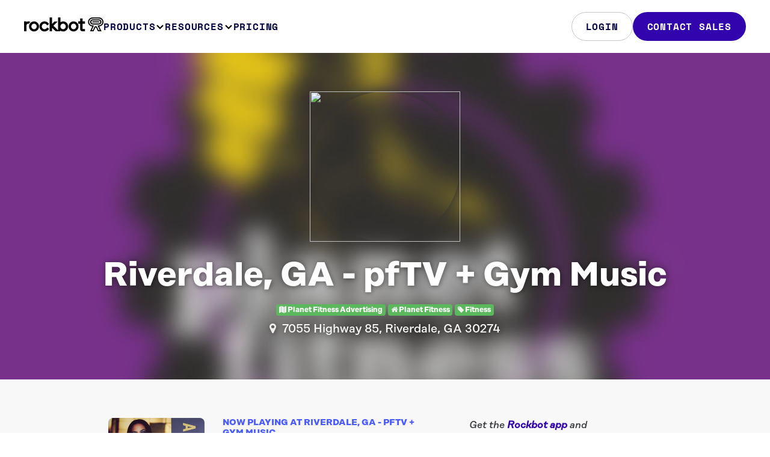

--- FILE ---
content_type: text/html; charset=UTF-8
request_url: https://rockbot.com/venues/riverdale-ga-pftv-gym-music
body_size: 8941
content:
<!DOCTYPE HTML PUBLIC "-//W3C//DTD HTML 4.01//EN">

<html lang="en-us">
	<head prefix="og: http://ogp.me/ns# fb: http://ogp.me/ns/fb# fb_roqbot: http://ogp.me/ns/fb/fb_roqbot#">
		<meta http-equiv="X-UA-Compatible" content="IE=edge,chrome=1" />
		<meta http-equiv="Content-Type" content="text/html; charset=utf-8" />
		<title>Riverdale, GA - pfTV + Gym Music in Riverdale, GA | Rockbot</title>
		<link rel="stylesheet" type="text/css" href="https://d2x3f3hu3pbot6.cloudfront.net/static/css/src/bootstrap4.min.css?442457" media="screen" />
<link rel="stylesheet" type="text/css" href="https://d2x3f3hu3pbot6.cloudfront.net/static/css/src/rockbot.css?442457" media="screen" />
<link rel="stylesheet" type="text/css" href="https://d2x3f3hu3pbot6.cloudfront.net/static/css/src/rockbot.header.css?442457" media="screen" />
<link rel="stylesheet" type="text/css" href="https://d2x3f3hu3pbot6.cloudfront.net/static/css/src/rockbot.footer.css?442457" media="screen" />

<!-- Rockbot Marketing Site [Legacy] -->
<!-- <link rel="stylesheet" type="text/css" href="//cloud.typography.com/7209494/6630752/css/fonts.css" /> -->

<!-- Rockbot Web [Test] -->
<!-- <link rel="stylesheet" type="text/css" href="https://cloud.typography.com/7209494/6560372/css/fonts.css" /> -->

<!-- Rockbot Web -->
<!-- <link rel="stylesheet" type="text/css" href="https://cloud.typography.com/7209494/6360372/css/fonts.css" /> -->

<link rel="stylesheet" href="https://maxcdn.bootstrapcdn.com/font-awesome/4.5.0/css/font-awesome.min.css" />
		<meta name="viewport" content="width=device-width, initial-scale=1.0, maximum-scale=1.0, user-scalable=no">
		<meta property="fb:page_id" content="133029106751074" />
		<meta property="fb:app_id" content="160426090641279" />
		<meta property="twitter:account_id" content="91192339" />
				<meta name="description" content="Riverdale, GA - pfTV + Gym Music is using Rockbot to create the best music experience at their business. Get the Rockbot app to pick the music here!" /><meta property="og:type"	content="fb_roqbot:venue" /><meta property="og:url" content="https://rockbot.com/venues/riverdale-ga-pftv-gym-music" /><meta property="og:title" content="Riverdale, GA - pfTV + Gym Music on Rockbot" /><meta property="og:description" content="7055 Highway 85, Riverdale, GA" /><meta property="og:image" content="https://d2x3f3hu3pbot6.cloudfront.net/upload/live/groups/300/3/2630033.jpg" /><meta property="twitter:card"	content="photo" /><meta property="twitter:site" content="@GetRockbot" /><meta property="twitter:creator" content="@GetRockbot" /><meta property="twitter:title" content="Riverdale, GA - pfTV + Gym Music" /><meta property="twitter:image" content="https://d2x3f3hu3pbot6.cloudfront.net/upload/live/groups/300/3/2630033.jpg" /><meta property="fb:app_id" content="160426090641279" /><meta name="apple-itunes-app" content="app-id=401347343">
					<script type="text/javascript" src="//ajax.googleapis.com/ajax/libs/jquery/3.4.1/jquery.min.js"></script>
			<!-- script src="//cdn.optimizely.com/js/155248196.js"></script> -->
			<!-- <script src="https://www.googleoptimize.com/optimize.js?id=OPT-T4WTN3R"></script> -->
						<!-- Google Tag Manager -->
<script>(function(w,d,s,l,i){w[l]=w[l]||[];w[l].push({'gtm.start':
    new Date().getTime(),event:'gtm.js'});var f=d.getElementsByTagName(s)[0],
            j=d.createElement(s),dl=l!='dataLayer'?'&l='+l:'';j.async=true;j.src=
            'https://www.googletagmanager.com/gtm.js?id='+i+dl;f.parentNode.insertBefore(j,f);
            })(window,document,'script','dataLayer','GTM-TMVTBBR');</script>
<!-- End Google Tag Manager -->			<script>(function(w,d,t,r,u){var f,n,i;w[u]=w[u]||[],f=function(){var o={ti:"136019025"};o.q=w[u],w[u]=new UET(o),w[u].push("pageLoad")},n=d.createElement(t),n.src=r,n.async=1,n.onload=n.onreadystatechange=function(){var s=this.readyState;s&&s!=="loaded"&&s!=="complete"||(f(),n.onload=n.onreadystatechange=null)},i=d.getElementsByTagName(t)[0],i.parentNode.insertBefore(n,i)})(window,document,"script","//bat.bing.com/bat.js","uetq");</script>			    <!-- Google tag (gtag.js)-->
    <script async src="https://www.googletagmanager.com/gtag/js?id=G-ZY31TYGXMJ"></script>
    <script>
        window.dataLayer = window.dataLayer || [];
        function gtag(){dataLayer.push(arguments);}
        gtag('js', new Date());

        // To turn on debug mode: add  { 'debug_mode': true } as the third param below. 
        gtag('config', 'G-ZY31TYGXMJ');
    </script>					
		<link rel="stylesheet" href="https://use.typekit.net/gxi4qrt.css">
		<script type="text/javascript" src="//js.hsforms.net/forms/embed/v2.js"></script>
</head>

<body>
<!-- Google Tag Manager (noscript) -->
	<noscript><iframe src="https://www.googletagmanager.com/ns.html?id=GTM-TMVTBBR" height="0" width="0" style="display:none;visibility:hidden"></iframe></noscript>
	<!-- End Google Tag Manager (noscript) -->

		<header class="rb-header">
  <div class="layout-container">
    <div class="header-row">
      <a aria-current="page" href="/" class="logo-link" aria-label="Homepage" data-event="rb-header-logo-link">
        <span class="rb-logo-svg" />
      </a>
      <div class="menu-group">
        <nav class="main-nav">
          <ul>
            <li>
              <button class="nav-control -subnav-true" data-event="rb-header-subnav-toggle">
                Products
                <span class="arrow-down-svg" />
              </button>
              <div class="subnav">
                <div class="subnav-layout -config-lg">
                  <div class="subnav-card -columns-2">
                    <div class="info">
                      <h2 class="title">Audio</h2>
                      <p class="description">Control everything customers hear in your&nbsp;business</p>
                    </div>
                    <ul class="links">
                      <li>
                        <a href="/music-for-business" class data-event="rb-header-subnav-link">
                          <div class="icon">
                            <img src="/static/img/icons/2023/music-for-business.svg" />
                          </div>
                          <span class="title">Music</span>
                          <span class="description">Deliver your ideal sound</span>
                          <img class="arrow-right-svg" />
                        </a>
                      </li>
                      <li>
                        <a href="/audio-messaging" class data-event="rb-header-subnav-link">
                          <div class="icon">
                            <img src="/static/img/icons/2023/audio-messaging.svg" />
                          </div>
                          <span class="title">Audio Messaging</span>
                          <span class="description">Amplify your brand’s voice</span>
                          <img class="arrow-right-svg" />
                        </a>
                      </li>
                      <li>
                        <a href="/request" class data-event="rb-header-subnav-link">
                          <div class="icon">
                            <img src="/static/img/icons/2023/rockbot-request.svg" />
                          </div>
                          <span class="title">Rockbot Request</span>
                          <span class="description">Let guests be the DJ</span>
                          <img class="arrow-right-svg" />
                        </a>
                      </li>
                    </ul>
                  </div>
                  <div class="subnav-card -columns-2">
                    <div class="info">
                      <h2 class="title">Video</h2>
                      <p class="description">Manage all aspects of&nbsp;visual&nbsp;media in your&nbsp;business</p>
                    </div>
                    <ul class="links">
                      <li>
                        <a href="/digital-signage-for-business" class data-event="rb-header-subnav-link">
                          <div class="icon">
                            <img src="/static/img/icons/2023/digital-signage.svg" />
                          </div>
                          <span class="title">Digital Signage</span>
                          <span class="description">Bring your location to life</span>
                          <span class="arrow-right-svg" />
                        </a>
                      </li>
                      <li>
                        <a href="/tv-for-business" class data-event="rb-header-subnav-link">
                          <div class="icon">
                            <img src="/static/img/icons/2023/tv-for-business.svg" />
                          </div>
                          <span class="title">Rockbot TV</span>
                          <span class="description">Captivate your audience</span>
                          <span class="arrow-right-svg" />
                        </a>
                      </li>
                    </ul>
                  </div>
                  <a href="/retail-media" class="subnav-card" data-event="rb-header-subnav-link">
                    <div class="info">
                      <h2 class="title">Retail Media</h2>
                      <p class="description">Monetize your in-store media with audio and visual ads</p>
                    </div>
                    <span class="cta-link">Learn More</span>
                  </a>
                  <a href="/advertising" class="subnav-card" data-event="rb-header-subnav-link">
                    <div class="info">
                      <h2 class="title">Advertise with Us</h2>
                      <p class="description">
                        Reach your audience through premium, out-of-home multi-media ads
                      </p>
                    </div>
                    <span class="cta-link">Learn More</span>
                  </a>
                  <a href="/platform" class="highlight-bar" data-event="rb-header-subnav-link">
                    <p class="description">The most flexible and powerful platform in the market, built for your business.</p>
                    <span class="cta-link">How it works</span>
                  </a>
                </div>
              </div>
            </li>
            <li>
              <button class="nav-control -subnav-true" data-event="rb-header-subnav-toggle">
                Resources
                <span class="arrow-down-svg" />
              </button>
              <div class="subnav">
                <div class="subnav-layout -config-md">
                  <div class="subnav-card -columns-2">
                    <div class="info">
                      <h2 class="title">Getting started</h2>
                      <p class="description">Setup made simple so you can get up and running quickly</p>
                    </div>
                    <ul class="links -minimal-true">
                      <li>
                        <a
                          href="https://rockbot.com/setup"
                          rel="noopener noreferrer"
                          data-event="rb-header-subnav-link"
                        >
                          <span class="title">Hardware Setup</span>
                          <span class="arrow-right-svg" />
                        </a>
                      </li>
                      <li>
                        <a href="/remote-app" class data-event="rb-header-subnav-link">
                          <span class="title">Rockbot Remote</span>
                          <span class="arrow-right-svg" />
                        </a>
                      </li>
                      <li>
                        <a
                          href="https://support.rockbot.com/hc/en-us/sections/7705718076571"
                          rel="noopener noreferrer"
                          data-event="rb-header-subnav-link"
                        >
                          <span class="title">Quick Start Guides</span>
                          <img class="arrow-right-svg" />
                        </a>
                      </li>
                    </ul>
                    <a
                      href="https://support.rockbot.com/hc/en-us/categories/360000775171-Getting-Started"
                      rel="noopener noreferrer"
                      class="cta-link"
                      data-event="rb-header-subnav-link"
                    >
                      Learn More
                    </a>
                  </div>
                  <a href="/about-us" class="block-link set-bg-pulse" data-event="rb-header-subnav-link">About Us</a>
                  <a
                    href="https://support.rockbot.com/hc/en-us"
                    rel="noopener noreferrer"
                    class="block-link set-bg-yellow"
                    data-event="rb-header-subnav-link"
                  >
                    Help &amp; Support
                  </a>
                  <a
                    href="https://blog.rockbot.com"
                    rel="noopener noreferrer"
                    class="block-link set-bg-pulse-dark"
                    data-event="rb-header-subnav-link"
                  >
                    Blog
                  </a>
                </div>
              </div>
            </li>
            <li>
              <a href="/pricing" class="nav-control" data-event="rb-header-nav-link">
                Pricing
                <span class="arrow-right-svg" />
              </a>
            </li>
          </ul>
        </nav>
        <div class="main-ctas">
                    <a
            href="/login"
            rel="noopener noreferrer"
            class="button -filled-false"
            data-event="rb-header-nav-cta"
          >
            Login
          </a>
                    <a href="/contact-sales" class="button" data-event="rb-header-nav-cta">Contact Sales</a>
        </div>
      </div>
      <button class="menu-toggle">
        <img
          src="/static/img/icons/2023/menu-open.svg"
          width="24"
          height="24"
          class="hamburger-icon"
          alt="Open navigation menu"
        />

        <img
          src="/static/img/icons/2023/menu-close.svg"
          width="24"
          height="24"
          class="close-icon"
          alt="Close navigation menu"
          hidden
        />
      </button>
    </div>
  </div>
</header>

<script>
  document.addEventListener('DOMContentLoaded', () => {
    const helpers = {
      hideAllNavigationMenus: (exceptElement) => {
        [...document.querySelectorAll('.rb-header .-subnav-open')].forEach((el) => {
          if (exceptElement !== el) {
            el.classList.remove('-subnav-open');
          }
        });
      },
      hideHamburgerMenu: () => {
        document.querySelector('.rb-header').classList.remove('-has-menu-open');
        document.querySelector('.menu-group').classList.remove('-menu-open');
      },
      toggleHamburgerButton: (shouldBeHidden) => {
        const hamburgerElement = document.querySelector('.hamburger-icon');
        const isHidden = shouldBeHidden || hamburgerElement.hidden;
        hamburgerElement.hidden = !isHidden;
        document.querySelector('.close-icon').hidden = isHidden;
      },
    };

    const setupGlobalEvents = () => {
      window.addEventListener('scroll', (event) => {
        const header = document.querySelector('.rb-header');
        if (this.scrollY === 0) {
          header.classList.remove('-window-scrolled-true');
        } else {
          header.classList.add('-window-scrolled-true');
        }
      });

      document.querySelector('body').addEventListener('click', () => {
        helpers.hideHamburgerMenu();
        helpers.hideAllNavigationMenus();
        helpers.toggleHamburgerButton(true);
      });
    };

    const setupNavigationButtons = () => {
      document.querySelector('.rb-header').addEventListener('click', (e) => e.stopPropagation());

      [...document.querySelectorAll('.rb-header .subnav')].forEach((el) =>
        el.addEventListener('click', (e) => {
          e.stopPropagation();
        })
      );

      [...document.querySelectorAll('.rb-header .-subnav-true')].forEach((el) =>
        el.addEventListener('click', (e) => {
          helpers.hideAllNavigationMenus(el);
          el.classList.toggle('-subnav-open');
        })
      );
    };

    const setupHamburgerButton = () => {
      document.querySelector('.menu-toggle').addEventListener('click', (e) => {
        document.querySelector('body').classList.toggle('-has-menu-open');
        document.querySelector('.rb-header').classList.toggle('-has-menu-open');
        document.querySelector('.menu-group').classList.toggle('-menu-open');
        helpers.toggleHamburgerButton();
      });
    };

    setupNavigationButtons();
    setupHamburgerButton();
    setupGlobalEvents();
  });
</script>

		<!-- Header -->
<div class="header white header-hero" style="background-image: url('https://d2x3f3hu3pbot6.cloudfront.net/upload/live/groups/1920/3/2630033.jpg');">
	<div class="container">
		<div class="row venue-header" itemscope itemtype="http://schema.org/LocalBusiness">
			<div class="center hidden-sm-down"><img width="250" height="250" class="circle" style="box-shadow: 0 0 20px 0 #333;" src="https://maps.googleapis.com/maps/api/staticmap?center=33.562328,-84.415459&zoom=13&size=250x250&maptype=roadmap&markers=color:0x3f86e6%7Clabel:%7C33.562328,-84.415459&key=AIzaSyC3v19-j2T6H0v94_BgsLjD79Z_gWhcabQ" /></div>

			<h1 itemprop="name" style="padding-top: 0.5em;">Riverdale, GA - pfTV + Gym Music</h1>
			<p class="center"></p>

			<div class="center">
									<a class="tag tag-success" href="/groups/planet-fitness-advertising"><i class="fa fa-map"></i> Planet Fitness Advertising </a>
				
									<a class="tag tag-success" href="/groups/planet-fitness"><i class="fa fa-home"></i> Planet Fitness </a>
				
									<a class="tag tag-success" href="/groups/fitness"><i class="fa fa-tag"></i> Fitness </a>
				
							</div>

			<div class="clear"></div>

			<h2 itemprop="address" itemscope itemtype="http://schema.org/PostalAddress">
				<a target="new" href="https://www.google.com/maps/place/7055+Highway+85,+Riverdale,+GA+30274"><i class="fa fa-map-marker" aria-hidden="true"></i></a>&nbsp;

				<span itemprop="streetAddress">7055 Highway 85</span>,
				<span itemprop="addressLocality">Riverdale,
				GA</span>
				<span itemprop="postalCode">30274</span>

				<br />
								<i class="phone"></i><span class="text-inverse inverse-shadow" itemprop="telephone"></span>
							</h2>

			<h2 class="center" style="font-size: 2em;">
				
				
				
							</ul>
		</div>
	</div>
</div>

<div class="block block-bg-alt hidden-sm-down">
	<div class="container">
		<div class="row venue-now-playing">
			<div class="col-xs-1"></div>

							<div class="col-xs-2 col-sm-3 col-lg-2">
					<img class="img-fluid" src="https://d2x3f3hu3pbot6.cloudfront.net/upload/live/albums/300/7/623607.jpg" />
				</div>

				<div class="col-xs-6 col-sm-4">
					<h5>Now Playing at Riverdale, GA - pfTV + Gym Music</h5>
					<h4>Aaliyah</h4>
					<h3>Try Again</h3>
										<br />
				</div>
			
			<div class="col-xs-2 col-sm-3 center">
								<p><i>Get the <a href="/app"><strong>Rockbot app</strong></a> and request the music at Riverdale, GA - pfTV + Gym Music!</i></p>
				<a href="http://itunes.apple.com/app/roqbot/id401347343"><img width="120" style="padding-bottom: 10px;" src="https://d2x3f3hu3pbot6.cloudfront.net/static/img/marketing/icons/apple_app_store.png?442457" /><br />
				<a href="https://play.google.com/store/apps/details?id=com.roqbot.client"><img width="120" src="https://d2x3f3hu3pbot6.cloudfront.net/static/img/marketing/icons/google_app_store.png?442457" /></a>
							</div>

			<div class="col-xs-1"></div>
		</div>
	</div>
</div>
<div class="block block-bg-alt hidden-md-up">
	<div class="container">
		<div class="row venue-now-playing">
			<div class="col-sm-1"></div>

			<div class="column col-sm-10">
									<div class="row center">
						<h5>Now Playing at Riverdale, GA - pfTV + Gym Music</h5>
						<br />
						<div class="col-sm-3"></div>
						<img class="img-fluid col-sm-6" src="https://d2x3f3hu3pbot6.cloudfront.net/upload/live/albums/300/7/623607.jpg" />
						<div class="col-sm-3"></div>
					</div>
					<br />
					<div class="row center">
						<div class="col-sm-12">
							<h4>Aaliyah</h4>
							<h3>Try Again</h3>
						</div>
					</div>
							</div>

			<div class="col-sm-1"></div>
		</div>
		<br />
		<div class="row venue-now-playing">
			<div class="col-xs-12 center">
								<p><i>Get the <a href="/app"><strong>Rockbot app</strong></a> and request the music at Riverdale, GA - pfTV + Gym Music!</i></p>
				<a href="http://itunes.apple.com/app/roqbot/id401347343"><img width="120" src="https://d2x3f3hu3pbot6.cloudfront.net/static/img/marketing/icons/apple_app_store.png?442457" /></a>
					<div style="width:10px; display:inline-block;"></div>
				<a href="https://play.google.com/store/apps/details?id=com.roqbot.client"><img width="128" src="https://d2x3f3hu3pbot6.cloudfront.net/static/img/marketing/icons/google_app_store.png?442457" /></a>
							</div>
		</div>
	</div>
</div>

<div class="venue-subheader hidden-md-down">
	<div class="container">
		<div class="row">
			<h3>
				Riverdale, GA - pfTV + Gym Music is using Rockbot to create the best music experience at their business.
			</h3>

					</div>
	</div>
</div>



<!-- Trial -->
<div class="block block-trial" style="background-image: url('https://d2x3f3hu3pbot6.cloudfront.net/static/img/marketing/headers/polygon.png?442457');">
	<div class="center container">
	<div class="center">
		<br />
		<h3 class="core-header">Get Started with Rockbot Today</h3>
		<br />
    
		  <a href="/trial" class="trial-start track-click" data-event="StartTrial" data-location="footer"><button class="button-left button-white button-white-xlarge"><h6>Try It Free</h6><p>No Credit Card Required</p></button></a>

		<a href="#" class="enterpriseModal track-click" data-event="LearnMore" data-location="footer" data-toggle="modal"><button class="button-white button-white-xlarge"><h6>Learn More</h6><p>Request A Consultation</p></button></a></a>
	</div>
</div></div>

<!-- Contact Modal -->
<div class="modal fade" id="enterprise" tabindex="-1" role="dialog" aria-labelledby="enterpriseModal" aria-hidden="true">
	<div class="modal-dialog" role="document">
		<div class="modal-content">
			<div class="modal-body">
				<a href="#" data-toggle="modal" data-target="#enterprise"><img class="dim-close" src="https://d2x3f3hu3pbot6.cloudfront.net/static/img/marketing/icons/close-icon.png?442457" /></a>
				<div class="learn-more-modal">
					<h3>Learn More About Rockbot</h3>
					<p>Enter your info below to receive a free consultation for your business.</p>
				</div>
				<div class="pricing-modal">
					<p>Enter your info below to receive a quote for your business. We’ll get back to you within 1 business day.</p>
				</div>
				<div class="enterprise-modal">
					<p>Enter your info below to learn more about Rockbot Enterprise pricing. We'll get back to you within 1 business day.</p>
				</div>
				<div class="trial-modal">
					<p>The Rockbot trial is for Small Businesses only. If you operate 5 or more locations, enter your info below to receive an Enterprise consultation of Rockbot.</p>
				</div>
								<form id="consultation-request" method="post"  action="/trial/request_success?v=riverdale-ga-pftv-gym-music" >
					<input class="quoteRequest" type="hidden" name="sQuote" value=""/>
					<input class="pageName" type="hidden" name="sPageName" value=""/>
					<input class="sendTo" type="hidden" name="sSendTo" value=""/>
											<input type="hidden" name="sUrlQuery" value="v=riverdale-ga-pftv-gym-music					
										<input class="pageTitle amplitude-event" type="hidden" name="sPageTitle" value="Riverdale, GA - pfTV + Gym Music in Riverdale, GA"/>
					<fieldset>
						<div class="row">
							<div class="col-sm-6">
								<label>Name</label>
								<input class="input-text amplitude-event" type="text" name="sName" placeholder="John Doe" required="" value="">
							</div>
							<div class="col-sm-6">
								<label>Email</label>
								<input class="input-text amplitude-event" type="email" name="sEmail" placeholder="john_doe@gmail.com" required="" value="">
							</div>
						</div>
						
						<div class="row">
							<div class="col-sm-6">
								<label>Phone</label>
								<input class="input-text format-phone amplitude-event" type="text" name="sPhone" placeholder="555-555-5555" required="" value="">
							</div>
							<div class="col-sm-6">
								<label>Business Name</label>
								<input class="input-text amplitude-event" type="text" name="sBusiness" placeholder="John's Doe-nuts" required="" value="">
							</div>
						</div>

						<div class="row">
							<div class="col-sm-6">
								<label>Number of Locations</label>
								<select class="input-text locations-dropdown amplitude-event" name="sLocations" required="">
									<option value="" disabled selected></option>
									<option  value="1">1</option>
									<option  value="2-4">2-4</option>
									<option  value="5-10">5-10</option>
									<option  value="11-20">11-20</option>
									<option  value="21-100">21-100</option>
									<option  value="101-500">101-500</option>
									<option  value="501-1,000">501-1,000</option>
									<option  value="1,000-5,000">1,000-5,000</option>
									<option  value="+5,000">+5,000</option>
								</select>
							</div>
							<div class="col-sm-6">
								<label>Business Type</label>
								<select class="input-text amplitude-event" name="sType" required="">
									<option value="" disabled selected></option>
									<option value="5" >Automotive</option>
									<option value="1" >Bar</option>
									<option value="10" >Casino</option>
									<option value="17" >Consultant</option>
									<option value="12" >Corporate Office</option>
									<option value="9" >Educational Institution</option>
									<option value="11" >Entertainment/Attraction</option>
									<option value="13" >Event</option>
									<option value="3" >Fitness</option>
									<option value="14" >Healthcare</option>
									<option value="19" >Hotel</option>
									<option value="15" >Multi-Unit Residential</option>
									<option value="18" >Reseller Partner</option>
									<option value="2" >Restaurant</option>
									<option value="4" >Retail</option>
									<option value="16" >Salon & Spa</option>
									<option value="0" >Other</option>
								</select>
							</div>
						</div>

						<div class="row">
							<div class="col-sm-6">
								<label>Role</label>
								<select class="input-text amplitude-event" name="sRole" required="">
									<option value="" disabled selected></option>
									<option  value="1">Owner</option>
									<option  value="2">Manager</option>
									<option  value="3">Staff</option>
									<option  value="4">Marketing</option>
									<option  value="5">IT</option>
									<option  value="6">Operations</option>
									<option  value="7">Visitor</option>
									<option  value="0">Other</option>
								</select>
							</div>
							<div class="col-sm-6">
																<label>Current Music Solution</label>
								<select class="input-text amplitude-event" name="sMusicSolution" required="">
									<option value="" disabled selected></option>
									<option  value="1">Mood / Muzak</option>
									<option  value="2">Play Network</option>
									<option  value="3">Pandora</option>
									<option  value="4">Spotify</option>
									<option  value="5">Sirius XM / Radio</option>
									<option  value="6">Direct TV / Cable</option>
									<option  value="7">Jukebox</option>
									<option  value="8">iPod</option>
									<option  value="9">None</option>
									<option  value="0">Other</option>
								</select>
															</div>
						</div>

						<div class="row" style="margin:0;">
							<label>I'm interested in:</label>
							<div style="padding: 2px;">
								<input type="checkbox" name="bInfoMusic" value="1" /> Music &nbsp;
								<input type="checkbox" name="bInfoSignage" value="1" /> Digital Signage &nbsp;
								<input type="checkbox" name="bInfoTV" value="1" /> TV &nbsp;<br class="hidden-lg-up" />
								<input type="checkbox" name="bInfoMessaging" value="1" /> Audio Messaging &nbsp;
								<input type="checkbox" name="bInfoRequest" value="1" /> Rockbot Request
							</div>
						</div>

						<div class="row" style="margin:8px 0 0 0;">
							<label>Message (optional)</label>
							<textarea maxlength="255" rows="3" id="contact-message" class="input-text amplitude-event" name="sBody" placeholder=""></textarea>
						</div>
						<input type="hidden" name="utm_medium" value="" />
						<input type="hidden" name="utm_source" value="" />
						<input type="hidden" name="utm_content" value="" />
						<input type="hidden" name="utm_campaign" value="" />
						<input type="hidden" name="utm_term" value="" />
					</fieldset>
					<div class="row center">
						<input type="submit" class="button-blue button-blue-large track-click" name="bRequestConsultation" data-event="LearnMore_Submit" value="Submit" />
						<br />
					</div>
				</form>
			</div>
		</div>
	</div>
</div>

		<footer class="rb-footer">
  <div class="layout-container">
    <div class="footer-column">
      <div class="top-row">
        <div class="footer-form">
          <div class="form-column">
            <h2 class="form-title set-h3">Sign up for the newsletter</h2>
            <div class="inline-form">
              <div id="hubspot-form-footer" class="form-embed -platform-hubspot" data-lpignore="true"></div>
            </div>
          </div>
        </div>
        <div class="footer-nav">
          <div class="nav-set">
            <div class="nav-group">
              <h2 class="nav-heading">Products</h2>
              <ul class="nav-list">
                <li><a href="/music-for-business" class="" data-event="rb-footer-nav-link">Music</a></li>
                <li><a href="/tv-for-business" class="" data-event="rb-footer-nav-link">TV</a></li>
                <li>
                  <a href="/digital-signage-for-business" class="" data-event="rb-footer-nav-link">Digital Signage</a>
                </li>
                <li><a href="/advertising" class="" data-event="rb-footer-nav-link">Advertising</a></li>
                <li><a href="/audio-messaging" class="" data-event="rb-footer-nav-link">Audio Messaging</a></li>
                <li><a href="/request" class="" data-event="rb-footer-nav-link">Rockbot Request</a></li>
                <li><a href="/pricing" class="" data-event="rb-footer-nav-link">Pricing</a></li>
              </ul>
            </div>
          </div>
          <div class="nav-set">
            <div class="nav-group hide-min-xs">
              <h2 class="nav-heading">Apps</h2>
              <ul class="nav-list">
                <li><a href="/remote-app" class="" data-event="rb-footer-nav-link">Remote App</a></li>
                <li><a href="/request-app" class="" data-event="rb-footer-nav-link">Request App</a></li>
              </ul>
            </div>
            <div class="nav-group hide-max-xs">
              <h2 class="nav-heading">Resources</h2>
              <ul class="nav-list">
                <li>
                  <a
                    href="https://support.rockbot.com/hc/en-us/categories/360000775171-Getting-Started"
                    rel="noopener noreferrer"
                    data-event="rb-footer-nav-link"
                  >
                    Getting Started
                  </a>
                </li>
                <li>
                  <a href="https://rockbot.com/setup" rel="noopener noreferrer" data-event="rb-footer-nav-link">
                    Hardware Setup
                  </a>
                </li>
                <li>
                  <a
                    href="https://support.rockbot.com/hc/en-us/sections/7705718076571"
                    rel="noopener noreferrer"
                    data-event="rb-footer-nav-link"
                  >
                    Quick Start Guides
                  </a>
                </li>
                <li>
                  <a
                    href="https://support.rockbot.com/hc/en-us"
                    rel="noopener noreferrer"
                    data-event="rb-footer-nav-link"
                  >
                    Help &amp; Support
                  </a>
                </li>
                <li>
                  <a href="https://blog.rockbot.com" rel="noopener noreferrer" data-event="rb-footer-nav-link">Blog</a>
                </li>
              </ul>
            </div>
          </div>
          <div class="nav-set">
            <div class="nav-group hide-max-xs">
              <h2 class="nav-heading">Apps</h2>
              <ul class="nav-list">
                <li><a href="/remote-app" class="" data-event="rb-footer-nav-link">Remote App</a></li>
                <li><a href="/request-app" class="" data-event="rb-footer-nav-link">Request App</a></li>
              </ul>
            </div>
            <div class="nav-group hide-min-xs">
              <h2 class="nav-heading">Resources</h2>
              <ul class="nav-list">
                <li>
                  <a
                    href="https://support.rockbot.com/hc/en-us/categories/360000775171-Getting-Started"
                    rel="noopener noreferrer"
                    data-event="rb-footer-nav-link"
                  >
                    Getting Started
                  </a>
                </li>
                <li>
                  <a href="https://rockbot.com/setup" rel="noopener noreferrer" data-event="rb-footer-nav-link">
                    Hardware Setup
                  </a>
                </li>
                <li>
                  <a
                    href="https://support.rockbot.com/hc/en-us/sections/7705718076571"
                    rel="noopener noreferrer"
                    data-event="rb-footer-nav-link"
                  >
                    Quick Start Guides
                  </a>
                </li>
                <li>
                  <a
                    href="https://support.rockbot.com/hc/en-us"
                    rel="noopener noreferrer"
                    data-event="rb-footer-nav-link"
                  >
                    Help &amp; Support
                  </a>
                </li>
                <li>
                  <a href="https://blog.rockbot.com" rel="noopener noreferrer" data-event="rb-footer-nav-link">Blog</a>
                </li>
              </ul>
            </div>
            <div class="nav-group">
              <h2 class="nav-heading">Company</h2>
              <ul class="nav-list">
                <li><a href="/about-us" class="" data-event="rb-footer-nav-link">About</a></li>
                <li><a href="/careers" class="" data-event="rb-footer-nav-link">Careers</a></li>
                <li><a href="/contact" class="" data-event="rb-footer-nav-link">Contact</a></li>
              </ul>
            </div>
          </div>
        </div>
      </div>
      <div class="bottom-row">
        <span class="copyright">
          <img src="/static/img/icons/2023/copyright.svg" alt="Copyright" />
          <span>2025 Rockbot, Inc.</span>
        </span>
        <ul class="legal-nav">
          <li><a href="/terms" class="" data-event="rb-footer-legal-link">Terms</a></li>
          <li><a href="/privacy" class="" data-event="rb-footer-legal-link">Privacy</a></li>
          <li><a href="/licensing" class="" data-event="rb-footer-legal-link">Licensing</a></li>
        </ul>
        <ul class="social-links">
          <li>
            <a href="https://www.facebook.com/GetRockbot/" rel="noopener noreferrer" data-event="rb-footer-social-link">
              <img src="/static/img/icons/2023/facebook.svg" alt="Facebook" />
            </a>
          </li>
          <li>
            <a
              href="https://www.instagram.com/getrockbot/"
              rel="noopener noreferrer"
              data-event="rb-footer-social-link"
            >
              <img src="/static/img/icons/2023/instagram.svg" alt="Instagram" />
            </a>
          </li>
          <li>
            <a href="https://twitter.com/getrockbot" rel="noopener noreferrer" data-event="rb-footer-social-link">
              <img src="/static/img/icons/2023/x.svg" alt="Twitter" />
            </a>
          </li>
          <li>
            <a
              href="https://www.linkedin.com/company/rockbot/"
              rel="noopener noreferrer"
              data-event="rb-footer-social-link"
            >
              <img src="/static/img/icons/2023/linkedin.svg" alt="LinkedIn" />
            </a>
          </li>
        </ul>
      </div>
    </div>
  </div>
</footer>

<script>
  document.addEventListener('DOMContentLoaded', () => {
    window.hbspt.forms.create({
      region: 'na1',
      portalId: '351146',
      formId: '265c289f-de11-430b-8b54-281da4c0919f',
      target: '#hubspot-form-footer',
      onFormReady: () => {
        document.querySelector('.hs-input[name="email"]').setAttribute('data-lpignore', 'true');
      },
    });
  });
</script>

		<div id="toast"></div>
		<img alt="" id="loading" src="https://d2x3f3hu3pbot6.cloudfront.net/static/img/common/loading.gif?442457" />

		<div id="jplayer"></div>
	</body>

	<script type="text/javascript" src="https://d2x3f3hu3pbot6.cloudfront.net/static/js/src/lib/tether.min.js?442457"></script>
<script type="text/javascript" src="https://d2x3f3hu3pbot6.cloudfront.net/static/js/src/lib/bootstrap4.min.js?442457"></script>

<script type="text/javascript" src="https://d2x3f3hu3pbot6.cloudfront.net/static/js/src/rockbot.js?442457"></script>
<script type="text/javascript" src="https://cdnjs.cloudflare.com/ajax/libs/unveil/1.3.0/jquery.unveil.min.js"></script>

<script type="text/javascript" src="https://d2x3f3hu3pbot6.cloudfront.net/static/js/src/lib/jquery.jplayer.js"></script>

	<script type="text/javascript">
		$(document).ready(function () {
				Preview.init({'bToasts':true});				});
	</script>

<script type="text/javascript">
	var bLoggedIn = '';
	var idUser = 0;
	var amplitude;
</script>

	<script type="text/javascript">
	// Amplitude Javascript SDK v4.5.2
    (function(e,t){var n=e.amplitude||{_q:[],_iq:{}};var r=t.createElement("script")
    ;r.type="text/javascript";r.async=true
    ;r.src="https://cdn.amplitude.com/libs/amplitude-4.5.2-min.gz.js"
    ;r.onload=function(){if(e.amplitude.runQueuedFunctions){
    e.amplitude.runQueuedFunctions()}else{
    console.log("[Amplitude] Error: could not load SDK")}}
    ;var i=t.getElementsByTagName("script")[0];i.parentNode.insertBefore(r,i)
    ;function s(e,t){e.prototype[t]=function(){
    this._q.push([t].concat(Array.prototype.slice.call(arguments,0)));return this}}
    var o=function(){this._q=[];return this}
    ;var a=["add","append","clearAll","prepend","set","setOnce","unset"]
    ;for(var u=0;u<a.length;u++){s(o,a[u])}n.Identify=o;var c=function(){this._q=[]
            ;return this}
    ;var l=["setProductId","setQuantity","setPrice","setRevenueType","setEventProperties"]
    ;for(var p=0;p<l.length;p++){s(c,l[p])}n.Revenue=c
    ;var d=["init","logEvent","logRevenue","setUserId","setUserProperties","setOptOut",
        "setVersionName","setDomain","setDeviceId","setGlobalUserProperties","identify",
        "clearUserProperties","setGroup","logRevenueV2","regenerateDeviceId","logEventWithTimestamp",
        "logEventWithGroups","setSessionId","resetSessionId"]
    ;function v(e){function t(t){e[t]=function(){
    e._q.push([t].concat(Array.prototype.slice.call(arguments,0)))}}
    for(var n=0;n<d.length;n++){t(d[n])}}v(n);n.getInstance=function(e){
        e=(!e||e.length===0?"$default_instance":e).toLowerCase()
        ;if(!n._iq.hasOwnProperty(e)){n._iq[e]={_q:[]};v(n._iq[e])}return n._iq[e]}
    ;e.amplitude=n})(window,document);

	amplitude.getInstance().init("80cf866b2e0940e9af11b1ce34c3f30a");

	$(document).ready(function () {
														amplitude.getInstance().logEvent('Array');
									
		
		if (!userProperties) {
			var userProperties = {};
		}

					var cookie = document.cookie;
			if (typeof(cookie) === 'string') {
				cookie = cookie.split('roqbot-ampreset=1');
			}
			if (Array.isArray(cookie) && cookie.length === 2) {
				Authentication.removeCookie('roqbot-ampreset');
				amplitude.getInstance().setUserId(null);
				amplitude.getInstance().regenerateDeviceId();
			}
			amplitude.getInstance().setUserProperties(userProperties);
			});
</script>
	<script type="text/javascript" id="hs-script-loader" async defer src="//js.hs-scripts.com/351146.js"></script>
	











</html>
